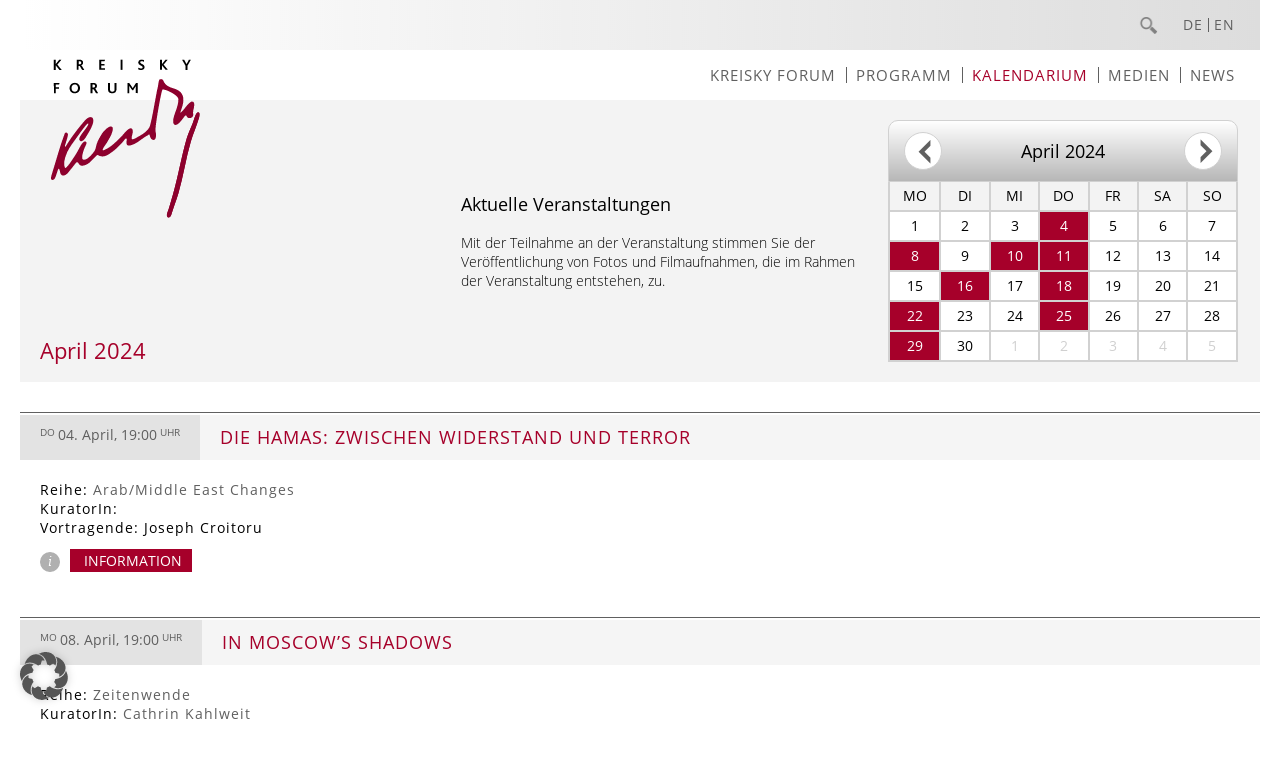

--- FILE ---
content_type: text/html; charset=UTF-8
request_url: https://www.kreisky-forum.org/category/event/?anmeldung=10597&lang=de
body_size: 17607
content:
<!doctype html>
<html lang="de">
<head>
    <meta charset="UTF-8">
    <meta name="viewport" content="width=device-width, initial-scale=1">
    <meta http-equiv="X-UA-Compatible" content="IE=edge,chrome=1" >
	<title>Veranstaltungen Archive - Bruno Kreisky Forum für internationalen Dialog</title>
    <link rel="shortcut icon" href="/favicon.ico" type="image/x-icon">
    <link rel="icon" href="/favicon.ico" type="image/x-icon">
    <link rel="apple-touch-icon" sizes="180x180" href="/apple-touch-icon.png">
    <link rel="icon" type="image/png" sizes="32x32" href="/favicon-32x32.png">
    <link rel="icon" type="image/png" sizes="16x16" href="/favicon-16x16.png">
    <link rel="manifest" href="/site.webmanifest">
    <link rel="mask-icon" href="/safari-pinned-tab.svg" color="#a6002a">
    <meta name="msapplication-TileColor" content="#b91d47">
    <meta name="theme-color" content="#ffffff">
    
	<meta property="og:url" content="https://www.kreisky-forum.org/" />
    <meta property="og:site_name" content="Bruno Kreisky Forum für internationalen Dialog" />
    <meta property="og:type" content="website" />
    <meta property="og:title" content="Bruno Kreisky Forum für internationalen Dialog" />
    <meta property="og:description" content="Das Bruno Kreisky Forum für internationalen Dialog wurde im Jahr 1991, ein Jahr nach Kreiskys Tod gegründet, um jene Anliegen weiterzuführen, die ihm Zeit seines politischen Lebens besonders am Herzen gelegen waren." />
    <meta property="og:image" content="https://www.kreisky-forum.org/og-image.jpg" />
	<meta property="og:image:width" content="1857">
    <meta property="og:image:height" content="972">
	<meta name="twitter:card" content="summary_large_image" />
	<meta name="twitter:description" content="Das Bruno Kreisky Forum für internationalen Dialog wurde im Jahr 1991, ein Jahr nach Kreiskys Tod gegründet, um jene Anliegen weiterzuführen, die ihm Zeit seines politischen Lebens besonders am Herzen gelegen waren." />
	<meta name="twitter:title" content="Bruno Kreisky Forum für internationalen Dialog" />
	<meta name="twitter:site" content="@BKFVienna" />
	<meta name="twitter:image" content="https://www.kreisky-forum.org/og-image.jpg" />
	<link rel="stylesheet" href="https://www.kreisky-forum.org/wp-content/themes/kreisky-forum/assets/js/bxslider/src/css/jquery.bxslider.css">
    <link rel="stylesheet" href="https://www.kreisky-forum.org/wp-content/themes/kreisky-forum/assets/js/lightbox/css/lightbox.css">
    <meta name='robots' content='index, follow, max-image-preview:large, max-snippet:-1, max-video-preview:-1' />
	<style>img:is([sizes="auto" i], [sizes^="auto," i]) { contain-intrinsic-size: 3000px 1500px }</style>
	
	<!-- This site is optimized with the Yoast SEO plugin v25.2 - https://yoast.com/wordpress/plugins/seo/ -->
	<link rel="canonical" href="https://www.kreisky-forum.org/category/event/" />
	<link rel="next" href="https://www.kreisky-forum.org/category/event/page/2/" />
	<meta property="og:locale" content="de_DE" />
	<meta property="og:type" content="article" />
	<meta property="og:title" content="Veranstaltungen Archive - Bruno Kreisky Forum für internationalen Dialog" />
	<meta property="og:url" content="https://www.kreisky-forum.org/category/event/" />
	<meta property="og:site_name" content="Bruno Kreisky Forum für internationalen Dialog" />
	<meta name="twitter:card" content="summary_large_image" />
	<script type="application/ld+json" class="yoast-schema-graph">{"@context":"https://schema.org","@graph":[{"@type":"CollectionPage","@id":"https://www.kreisky-forum.org/category/event/","url":"https://www.kreisky-forum.org/category/event/","name":"Veranstaltungen Archive - Bruno Kreisky Forum für internationalen Dialog","isPartOf":{"@id":"https://www.kreisky-forum.org/#website"},"breadcrumb":{"@id":"https://www.kreisky-forum.org/category/event/#breadcrumb"},"inLanguage":"de"},{"@type":"BreadcrumbList","@id":"https://www.kreisky-forum.org/category/event/#breadcrumb","itemListElement":[{"@type":"ListItem","position":1,"name":"Startseite","item":"https://www.kreisky-forum.org/"},{"@type":"ListItem","position":2,"name":"Veranstaltungen"}]},{"@type":"WebSite","@id":"https://www.kreisky-forum.org/#website","url":"https://www.kreisky-forum.org/","name":"Bruno Kreisky Forum für internationalen Dialog","description":"Eine weitere WordPress-Website","potentialAction":[{"@type":"SearchAction","target":{"@type":"EntryPoint","urlTemplate":"https://www.kreisky-forum.org/?s={search_term_string}"},"query-input":{"@type":"PropertyValueSpecification","valueRequired":true,"valueName":"search_term_string"}}],"inLanguage":"de"}]}</script>
	<!-- / Yoast SEO plugin. -->


<link rel="alternate" type="application/rss+xml" title="Bruno Kreisky Forum für internationalen Dialog &raquo; Veranstaltungen Kategorie-Feed" href="https://www.kreisky-forum.org/category/event/feed/" />
<script type="text/javascript">
/* <![CDATA[ */
window._wpemojiSettings = {"baseUrl":"https:\/\/s.w.org\/images\/core\/emoji\/16.0.1\/72x72\/","ext":".png","svgUrl":"https:\/\/s.w.org\/images\/core\/emoji\/16.0.1\/svg\/","svgExt":".svg","source":{"concatemoji":"https:\/\/www.kreisky-forum.org\/wp-includes\/js\/wp-emoji-release.min.js?ver=6.8.3"}};
/*! This file is auto-generated */
!function(s,n){var o,i,e;function c(e){try{var t={supportTests:e,timestamp:(new Date).valueOf()};sessionStorage.setItem(o,JSON.stringify(t))}catch(e){}}function p(e,t,n){e.clearRect(0,0,e.canvas.width,e.canvas.height),e.fillText(t,0,0);var t=new Uint32Array(e.getImageData(0,0,e.canvas.width,e.canvas.height).data),a=(e.clearRect(0,0,e.canvas.width,e.canvas.height),e.fillText(n,0,0),new Uint32Array(e.getImageData(0,0,e.canvas.width,e.canvas.height).data));return t.every(function(e,t){return e===a[t]})}function u(e,t){e.clearRect(0,0,e.canvas.width,e.canvas.height),e.fillText(t,0,0);for(var n=e.getImageData(16,16,1,1),a=0;a<n.data.length;a++)if(0!==n.data[a])return!1;return!0}function f(e,t,n,a){switch(t){case"flag":return n(e,"\ud83c\udff3\ufe0f\u200d\u26a7\ufe0f","\ud83c\udff3\ufe0f\u200b\u26a7\ufe0f")?!1:!n(e,"\ud83c\udde8\ud83c\uddf6","\ud83c\udde8\u200b\ud83c\uddf6")&&!n(e,"\ud83c\udff4\udb40\udc67\udb40\udc62\udb40\udc65\udb40\udc6e\udb40\udc67\udb40\udc7f","\ud83c\udff4\u200b\udb40\udc67\u200b\udb40\udc62\u200b\udb40\udc65\u200b\udb40\udc6e\u200b\udb40\udc67\u200b\udb40\udc7f");case"emoji":return!a(e,"\ud83e\udedf")}return!1}function g(e,t,n,a){var r="undefined"!=typeof WorkerGlobalScope&&self instanceof WorkerGlobalScope?new OffscreenCanvas(300,150):s.createElement("canvas"),o=r.getContext("2d",{willReadFrequently:!0}),i=(o.textBaseline="top",o.font="600 32px Arial",{});return e.forEach(function(e){i[e]=t(o,e,n,a)}),i}function t(e){var t=s.createElement("script");t.src=e,t.defer=!0,s.head.appendChild(t)}"undefined"!=typeof Promise&&(o="wpEmojiSettingsSupports",i=["flag","emoji"],n.supports={everything:!0,everythingExceptFlag:!0},e=new Promise(function(e){s.addEventListener("DOMContentLoaded",e,{once:!0})}),new Promise(function(t){var n=function(){try{var e=JSON.parse(sessionStorage.getItem(o));if("object"==typeof e&&"number"==typeof e.timestamp&&(new Date).valueOf()<e.timestamp+604800&&"object"==typeof e.supportTests)return e.supportTests}catch(e){}return null}();if(!n){if("undefined"!=typeof Worker&&"undefined"!=typeof OffscreenCanvas&&"undefined"!=typeof URL&&URL.createObjectURL&&"undefined"!=typeof Blob)try{var e="postMessage("+g.toString()+"("+[JSON.stringify(i),f.toString(),p.toString(),u.toString()].join(",")+"));",a=new Blob([e],{type:"text/javascript"}),r=new Worker(URL.createObjectURL(a),{name:"wpTestEmojiSupports"});return void(r.onmessage=function(e){c(n=e.data),r.terminate(),t(n)})}catch(e){}c(n=g(i,f,p,u))}t(n)}).then(function(e){for(var t in e)n.supports[t]=e[t],n.supports.everything=n.supports.everything&&n.supports[t],"flag"!==t&&(n.supports.everythingExceptFlag=n.supports.everythingExceptFlag&&n.supports[t]);n.supports.everythingExceptFlag=n.supports.everythingExceptFlag&&!n.supports.flag,n.DOMReady=!1,n.readyCallback=function(){n.DOMReady=!0}}).then(function(){return e}).then(function(){var e;n.supports.everything||(n.readyCallback(),(e=n.source||{}).concatemoji?t(e.concatemoji):e.wpemoji&&e.twemoji&&(t(e.twemoji),t(e.wpemoji)))}))}((window,document),window._wpemojiSettings);
/* ]]> */
</script>
<style id='wp-emoji-styles-inline-css' type='text/css'>

	img.wp-smiley, img.emoji {
		display: inline !important;
		border: none !important;
		box-shadow: none !important;
		height: 1em !important;
		width: 1em !important;
		margin: 0 0.07em !important;
		vertical-align: -0.1em !important;
		background: none !important;
		padding: 0 !important;
	}
</style>
<link rel='stylesheet' id='wp-block-library-css' href='https://www.kreisky-forum.org/wp-includes/css/dist/block-library/style.min.css?ver=6.8.3' type='text/css' media='all' />
<style id='classic-theme-styles-inline-css' type='text/css'>
/*! This file is auto-generated */
.wp-block-button__link{color:#fff;background-color:#32373c;border-radius:9999px;box-shadow:none;text-decoration:none;padding:calc(.667em + 2px) calc(1.333em + 2px);font-size:1.125em}.wp-block-file__button{background:#32373c;color:#fff;text-decoration:none}
</style>
<style id='global-styles-inline-css' type='text/css'>
:root{--wp--preset--aspect-ratio--square: 1;--wp--preset--aspect-ratio--4-3: 4/3;--wp--preset--aspect-ratio--3-4: 3/4;--wp--preset--aspect-ratio--3-2: 3/2;--wp--preset--aspect-ratio--2-3: 2/3;--wp--preset--aspect-ratio--16-9: 16/9;--wp--preset--aspect-ratio--9-16: 9/16;--wp--preset--color--black: #000000;--wp--preset--color--cyan-bluish-gray: #abb8c3;--wp--preset--color--white: #ffffff;--wp--preset--color--pale-pink: #f78da7;--wp--preset--color--vivid-red: #cf2e2e;--wp--preset--color--luminous-vivid-orange: #ff6900;--wp--preset--color--luminous-vivid-amber: #fcb900;--wp--preset--color--light-green-cyan: #7bdcb5;--wp--preset--color--vivid-green-cyan: #00d084;--wp--preset--color--pale-cyan-blue: #8ed1fc;--wp--preset--color--vivid-cyan-blue: #0693e3;--wp--preset--color--vivid-purple: #9b51e0;--wp--preset--gradient--vivid-cyan-blue-to-vivid-purple: linear-gradient(135deg,rgba(6,147,227,1) 0%,rgb(155,81,224) 100%);--wp--preset--gradient--light-green-cyan-to-vivid-green-cyan: linear-gradient(135deg,rgb(122,220,180) 0%,rgb(0,208,130) 100%);--wp--preset--gradient--luminous-vivid-amber-to-luminous-vivid-orange: linear-gradient(135deg,rgba(252,185,0,1) 0%,rgba(255,105,0,1) 100%);--wp--preset--gradient--luminous-vivid-orange-to-vivid-red: linear-gradient(135deg,rgba(255,105,0,1) 0%,rgb(207,46,46) 100%);--wp--preset--gradient--very-light-gray-to-cyan-bluish-gray: linear-gradient(135deg,rgb(238,238,238) 0%,rgb(169,184,195) 100%);--wp--preset--gradient--cool-to-warm-spectrum: linear-gradient(135deg,rgb(74,234,220) 0%,rgb(151,120,209) 20%,rgb(207,42,186) 40%,rgb(238,44,130) 60%,rgb(251,105,98) 80%,rgb(254,248,76) 100%);--wp--preset--gradient--blush-light-purple: linear-gradient(135deg,rgb(255,206,236) 0%,rgb(152,150,240) 100%);--wp--preset--gradient--blush-bordeaux: linear-gradient(135deg,rgb(254,205,165) 0%,rgb(254,45,45) 50%,rgb(107,0,62) 100%);--wp--preset--gradient--luminous-dusk: linear-gradient(135deg,rgb(255,203,112) 0%,rgb(199,81,192) 50%,rgb(65,88,208) 100%);--wp--preset--gradient--pale-ocean: linear-gradient(135deg,rgb(255,245,203) 0%,rgb(182,227,212) 50%,rgb(51,167,181) 100%);--wp--preset--gradient--electric-grass: linear-gradient(135deg,rgb(202,248,128) 0%,rgb(113,206,126) 100%);--wp--preset--gradient--midnight: linear-gradient(135deg,rgb(2,3,129) 0%,rgb(40,116,252) 100%);--wp--preset--font-size--small: 13px;--wp--preset--font-size--medium: 20px;--wp--preset--font-size--large: 36px;--wp--preset--font-size--x-large: 42px;--wp--preset--spacing--20: 0.44rem;--wp--preset--spacing--30: 0.67rem;--wp--preset--spacing--40: 1rem;--wp--preset--spacing--50: 1.5rem;--wp--preset--spacing--60: 2.25rem;--wp--preset--spacing--70: 3.38rem;--wp--preset--spacing--80: 5.06rem;--wp--preset--shadow--natural: 6px 6px 9px rgba(0, 0, 0, 0.2);--wp--preset--shadow--deep: 12px 12px 50px rgba(0, 0, 0, 0.4);--wp--preset--shadow--sharp: 6px 6px 0px rgba(0, 0, 0, 0.2);--wp--preset--shadow--outlined: 6px 6px 0px -3px rgba(255, 255, 255, 1), 6px 6px rgba(0, 0, 0, 1);--wp--preset--shadow--crisp: 6px 6px 0px rgba(0, 0, 0, 1);}:where(.is-layout-flex){gap: 0.5em;}:where(.is-layout-grid){gap: 0.5em;}body .is-layout-flex{display: flex;}.is-layout-flex{flex-wrap: wrap;align-items: center;}.is-layout-flex > :is(*, div){margin: 0;}body .is-layout-grid{display: grid;}.is-layout-grid > :is(*, div){margin: 0;}:where(.wp-block-columns.is-layout-flex){gap: 2em;}:where(.wp-block-columns.is-layout-grid){gap: 2em;}:where(.wp-block-post-template.is-layout-flex){gap: 1.25em;}:where(.wp-block-post-template.is-layout-grid){gap: 1.25em;}.has-black-color{color: var(--wp--preset--color--black) !important;}.has-cyan-bluish-gray-color{color: var(--wp--preset--color--cyan-bluish-gray) !important;}.has-white-color{color: var(--wp--preset--color--white) !important;}.has-pale-pink-color{color: var(--wp--preset--color--pale-pink) !important;}.has-vivid-red-color{color: var(--wp--preset--color--vivid-red) !important;}.has-luminous-vivid-orange-color{color: var(--wp--preset--color--luminous-vivid-orange) !important;}.has-luminous-vivid-amber-color{color: var(--wp--preset--color--luminous-vivid-amber) !important;}.has-light-green-cyan-color{color: var(--wp--preset--color--light-green-cyan) !important;}.has-vivid-green-cyan-color{color: var(--wp--preset--color--vivid-green-cyan) !important;}.has-pale-cyan-blue-color{color: var(--wp--preset--color--pale-cyan-blue) !important;}.has-vivid-cyan-blue-color{color: var(--wp--preset--color--vivid-cyan-blue) !important;}.has-vivid-purple-color{color: var(--wp--preset--color--vivid-purple) !important;}.has-black-background-color{background-color: var(--wp--preset--color--black) !important;}.has-cyan-bluish-gray-background-color{background-color: var(--wp--preset--color--cyan-bluish-gray) !important;}.has-white-background-color{background-color: var(--wp--preset--color--white) !important;}.has-pale-pink-background-color{background-color: var(--wp--preset--color--pale-pink) !important;}.has-vivid-red-background-color{background-color: var(--wp--preset--color--vivid-red) !important;}.has-luminous-vivid-orange-background-color{background-color: var(--wp--preset--color--luminous-vivid-orange) !important;}.has-luminous-vivid-amber-background-color{background-color: var(--wp--preset--color--luminous-vivid-amber) !important;}.has-light-green-cyan-background-color{background-color: var(--wp--preset--color--light-green-cyan) !important;}.has-vivid-green-cyan-background-color{background-color: var(--wp--preset--color--vivid-green-cyan) !important;}.has-pale-cyan-blue-background-color{background-color: var(--wp--preset--color--pale-cyan-blue) !important;}.has-vivid-cyan-blue-background-color{background-color: var(--wp--preset--color--vivid-cyan-blue) !important;}.has-vivid-purple-background-color{background-color: var(--wp--preset--color--vivid-purple) !important;}.has-black-border-color{border-color: var(--wp--preset--color--black) !important;}.has-cyan-bluish-gray-border-color{border-color: var(--wp--preset--color--cyan-bluish-gray) !important;}.has-white-border-color{border-color: var(--wp--preset--color--white) !important;}.has-pale-pink-border-color{border-color: var(--wp--preset--color--pale-pink) !important;}.has-vivid-red-border-color{border-color: var(--wp--preset--color--vivid-red) !important;}.has-luminous-vivid-orange-border-color{border-color: var(--wp--preset--color--luminous-vivid-orange) !important;}.has-luminous-vivid-amber-border-color{border-color: var(--wp--preset--color--luminous-vivid-amber) !important;}.has-light-green-cyan-border-color{border-color: var(--wp--preset--color--light-green-cyan) !important;}.has-vivid-green-cyan-border-color{border-color: var(--wp--preset--color--vivid-green-cyan) !important;}.has-pale-cyan-blue-border-color{border-color: var(--wp--preset--color--pale-cyan-blue) !important;}.has-vivid-cyan-blue-border-color{border-color: var(--wp--preset--color--vivid-cyan-blue) !important;}.has-vivid-purple-border-color{border-color: var(--wp--preset--color--vivid-purple) !important;}.has-vivid-cyan-blue-to-vivid-purple-gradient-background{background: var(--wp--preset--gradient--vivid-cyan-blue-to-vivid-purple) !important;}.has-light-green-cyan-to-vivid-green-cyan-gradient-background{background: var(--wp--preset--gradient--light-green-cyan-to-vivid-green-cyan) !important;}.has-luminous-vivid-amber-to-luminous-vivid-orange-gradient-background{background: var(--wp--preset--gradient--luminous-vivid-amber-to-luminous-vivid-orange) !important;}.has-luminous-vivid-orange-to-vivid-red-gradient-background{background: var(--wp--preset--gradient--luminous-vivid-orange-to-vivid-red) !important;}.has-very-light-gray-to-cyan-bluish-gray-gradient-background{background: var(--wp--preset--gradient--very-light-gray-to-cyan-bluish-gray) !important;}.has-cool-to-warm-spectrum-gradient-background{background: var(--wp--preset--gradient--cool-to-warm-spectrum) !important;}.has-blush-light-purple-gradient-background{background: var(--wp--preset--gradient--blush-light-purple) !important;}.has-blush-bordeaux-gradient-background{background: var(--wp--preset--gradient--blush-bordeaux) !important;}.has-luminous-dusk-gradient-background{background: var(--wp--preset--gradient--luminous-dusk) !important;}.has-pale-ocean-gradient-background{background: var(--wp--preset--gradient--pale-ocean) !important;}.has-electric-grass-gradient-background{background: var(--wp--preset--gradient--electric-grass) !important;}.has-midnight-gradient-background{background: var(--wp--preset--gradient--midnight) !important;}.has-small-font-size{font-size: var(--wp--preset--font-size--small) !important;}.has-medium-font-size{font-size: var(--wp--preset--font-size--medium) !important;}.has-large-font-size{font-size: var(--wp--preset--font-size--large) !important;}.has-x-large-font-size{font-size: var(--wp--preset--font-size--x-large) !important;}
:where(.wp-block-post-template.is-layout-flex){gap: 1.25em;}:where(.wp-block-post-template.is-layout-grid){gap: 1.25em;}
:where(.wp-block-columns.is-layout-flex){gap: 2em;}:where(.wp-block-columns.is-layout-grid){gap: 2em;}
:root :where(.wp-block-pullquote){font-size: 1.5em;line-height: 1.6;}
</style>
<link rel='stylesheet' id='bxslider-css' href='https://www.kreisky-forum.org/wp-content/themes/kreisky-forum/assets/js/bxslider/src/css/jquery.bxslider.css?ver=6.8.3' type='text/css' media='all' />
<link rel='stylesheet' id='lightbox-css' href='https://www.kreisky-forum.org/wp-content/themes/kreisky-forum/assets/js/lightbox/css/lightbox.css?ver=6.8.3' type='text/css' media='all' />
<link rel='stylesheet' id='borlabs-cookie-custom-css' href='https://www.kreisky-forum.org/wp-content/cache/borlabs-cookie/1/borlabs-cookie-1-de.css?ver=3.3.23-55' type='text/css' media='all' />
<script data-no-optimize="1" data-no-minify="1" data-cfasync="false" type="text/javascript" src="https://www.kreisky-forum.org/wp-content/cache/borlabs-cookie/1/borlabs-cookie-config-de.json.js?ver=3.3.23-76" id="borlabs-cookie-config-js"></script>
<link rel="https://api.w.org/" href="https://www.kreisky-forum.org/wp-json/" /><link rel="alternate" title="JSON" type="application/json" href="https://www.kreisky-forum.org/wp-json/wp/v2/categories/1" />	<link rel="stylesheet" href="https://www.kreisky-forum.org/wp-content/themes/kreisky-forum/style.css?d123">
</head>
<body>
<div id="wrapper" class="inside">
<header class="pageHeader">
    <div class="top">
        <div class="search-top" id="searchw">
            <section id="search-2" class="widget widget_search">
                <form role="search" method="get" class="search-form" action="https://www.kreisky-forum.org">
                    <label>
                        <span class="screen-reader-text">Suche nach</span>
                        <input class="search-field" placeholder="Suche&nbsp;…" value="" name="s" type="search">
                    </label>
                    <div class="searchwrapper">
                        <input type="hidden" name="lang" value="de">
                        <input class="search-submit" value="Suche" type="submit">
                    </div>
                </form>
            </section>
        </div>
        <ul>
            <li id="search"><img src="https://www.kreisky-forum.org/wp-content/themes/kreisky-forum/assets/images/lupe.png" alt="suche" width="20" height="20"></li>
		<li id="menu-item-17" class="menu-item menu-item-type-post_type menu-item-object-page menu-item-home menu-item-17"><a href="https://www.kreisky-forum.org/">DE</a></li>
<li id="menu-item-16" class="menu-item menu-item-type-post_type menu-item-object-page menu-item-16"><a href="https://www.kreisky-forum.org/en/">EN</a></li>
    
        </ul>    
    </div>
    <div id="logonav">
    <div id="logoinside"><div id="logo_in"><div id="logoleft"><a href="/"><img src="https://www.kreisky-forum.org/wp-content/themes/kreisky-forum/assets/images/kreisky-logo.svg" alt="Bruno Kreisky Forum" width="260" height="280"></a></div></div></div>
        <div id="logoh"></div>
        <nav id="topmenue">
            <div class="navbar_in">
                <div id="mobil"><span></span><span></span><span></span><span></span></div>
                <div id="navigation">
                    <ul id="menu-de-hauptmenue" class="menu"><li id="menu-item-5421" class="menu-item menu-item-type-custom menu-item-object-custom menu-item-has-children menu-item-5421"><a href="/">Kreisky Forum</a>
<ul class="sub-menu">
	<li id="menu-item-5422" class="menu-item menu-item-type-post_type menu-item-object-page menu-item-has-children menu-item-5422"><a href="https://www.kreisky-forum.org/de/ueber-uns/">Das Institut</a>
	<ul class="sub-menu">
		<li id="menu-item-5431" class="menu-item menu-item-type-post_type menu-item-object-page menu-item-5431"><a href="https://www.kreisky-forum.org/de/die-geschichte-und-gruender/">30 Jahre BKF</a></li>
		<li id="menu-item-5882" class="menu-item menu-item-type-post_type menu-item-object-page menu-item-5882"><a href="https://www.kreisky-forum.org/vision/">Vision</a></li>
	</ul>
</li>
	<li id="menu-item-5434" class="menu-item menu-item-type-post_type menu-item-object-page menu-item-has-children menu-item-5434"><a href="https://www.kreisky-forum.org/de/das-haus/">Das Haus</a>
	<ul class="sub-menu">
		<li id="menu-item-5873" class="menu-item menu-item-type-post_type menu-item-object-page menu-item-5873"><a href="https://www.kreisky-forum.org/de/die-geschichte/">Die Geschichte</a></li>
		<li id="menu-item-195" class="menu-item menu-item-type-post_type menu-item-object-page menu-item-195"><a href="https://www.kreisky-forum.org/de/vermietungen/">Vermietungen</a></li>
	</ul>
</li>
	<li id="menu-item-5430" class="menu-item menu-item-type-post_type menu-item-object-page menu-item-5430"><a href="https://www.kreisky-forum.org/de/bruno-kreisky/">Bruno Kreisky</a></li>
	<li id="menu-item-5457" class="menu-item menu-item-type-custom menu-item-object-custom menu-item-5457"><a href="https://www.kreisky-forum.org/vorstand/?lang=de">Vorstand</a></li>
	<li id="menu-item-11282" class="menu-item menu-item-type-custom menu-item-object-custom menu-item-11282"><a href="https://www.kreisky-forum.org/beirat/">Wissenschaftlicher Beirat</a></li>
	<li id="menu-item-11283" class="menu-item menu-item-type-custom menu-item-object-custom menu-item-11283"><a href="https://www.kreisky-forum.org/senior/">Senior Advisory Bord</a></li>
	<li id="menu-item-5463" class="menu-item menu-item-type-custom menu-item-object-custom menu-item-5463"><a href="https://www.kreisky-forum.org/team/?lang=de">Team</a></li>
	<li id="menu-item-5538" class="menu-item menu-item-type-post_type menu-item-object-page menu-item-5538"><a rel="de" href="https://www.kreisky-forum.org/de/kuratorinnen-und-kuratoren/?lang=de">Kuratorinnen und Kuratoren</a></li>
	<li id="menu-item-4695" class="menu-item menu-item-type-post_type menu-item-object-page menu-item-4695"><a rel="de" href="https://www.kreisky-forum.org/en/partner/?lang=de">Partner</a></li>
	<li id="menu-item-5909" class="menu-item menu-item-type-post_type menu-item-object-page menu-item-5909"><a href="https://www.kreisky-forum.org/sponsoren/">Kooperationspartner</a></li>
	<li id="menu-item-5527" class="menu-item menu-item-type-post_type menu-item-object-page menu-item-5527"><a href="https://www.kreisky-forum.org/de/impressum/">Impressum</a></li>
</ul>
</li>
<li id="menu-item-55" class="menu-item menu-item-type-post_type menu-item-object-page menu-item-has-children menu-item-55"><a rel="de" href="https://www.kreisky-forum.org/de/programm/?lang=de">Programm</a>
<ul class="sub-menu">
	<li id="menu-item-5513" class="menu-item menu-item-type-taxonomy menu-item-object-lecture menu-item-5513"><a rel="de" href="https://www.kreisky-forum.org/lecture/jahresthema/?lang=de">Jahresthema</a></li>
	<li id="menu-item-5415" class="menu-item menu-item-type-taxonomy menu-item-object-lecture menu-item-5415"><a rel="de" href="https://www.kreisky-forum.org/lecture/internationalepolitik/?lang=de">Internationale Politik</a></li>
	<li id="menu-item-5416" class="menu-item menu-item-type-taxonomy menu-item-object-lecture menu-item-5416"><a rel="de" href="https://www.kreisky-forum.org/lecture/demokratie-und-identitaet/?lang=de">Demokratie und Identität</a></li>
	<li id="menu-item-5417" class="menu-item menu-item-type-taxonomy menu-item-object-lecture menu-item-5417"><a rel="de" href="https://www.kreisky-forum.org/lecture/rethinking-europe/?lang=de">Rethinking Europe</a></li>
	<li id="menu-item-5414" class="menu-item menu-item-type-taxonomy menu-item-object-lecture menu-item-5414"><a rel="de" href="https://www.kreisky-forum.org/lecture/wirtschaft-gesellschaft-arbeit/?lang=de">Wirtschaft|Soziales</a></li>
	<li id="menu-item-5510" class="menu-item menu-item-type-taxonomy menu-item-object-lecture menu-item-5510"><a rel="de" href="https://www.kreisky-forum.org/lecture/kreisky-forum-specials/?lang=de">Kreisky Forum Specials</a></li>
	<li id="menu-item-5754" class="menu-item menu-item-type-taxonomy menu-item-object-lecture menu-item-5754"><a rel="de" href="https://www.kreisky-forum.org/lecture/memorial-lectures/?lang=de">Memorial Lectures</a></li>
	<li id="menu-item-5753" class="menu-item menu-item-type-taxonomy menu-item-object-lecture menu-item-5753"><a rel="de" href="https://www.kreisky-forum.org/lecture/seminare-konferenzen/?lang=de">Seminare|Konferenzen</a></li>
</ul>
</li>
<li id="menu-item-303" class="menu-item menu-item-type-taxonomy menu-item-object-category current-menu-item menu-item-303"><a rel="de" href="https://www.kreisky-forum.org/category/event/?lang=de" aria-current="page">Kalendarium</a></li>
<li id="menu-item-53" class="menu-item menu-item-type-post_type menu-item-object-page menu-item-has-children menu-item-53"><a href="https://www.kreisky-forum.org/de/publikationen/">Medien</a>
<ul class="sub-menu">
	<li id="menu-item-6802" class="menu-item menu-item-type-post_type menu-item-object-page menu-item-6802"><a href="https://www.kreisky-forum.org/video/">Video</a></li>
	<li id="menu-item-5480" class="menu-item menu-item-type-post_type menu-item-object-page menu-item-5480"><a href="https://www.kreisky-forum.org/de/publikationen/">Publikationen</a></li>
	<li id="menu-item-5479" class="menu-item menu-item-type-custom menu-item-object-custom menu-item-5479"><a href="https://www.kreisky-forum.org/audio/?lang=de">Audio</a></li>
	<li id="menu-item-57" class="menu-item menu-item-type-custom menu-item-object-custom menu-item-57"><a target="_blank" href="https://www.flickr.com/photos/128417688@N02/">Galerie</a></li>
</ul>
</li>
<li id="menu-item-330" class="menu-item menu-item-type-post_type menu-item-object-page menu-item-330"><a href="https://www.kreisky-forum.org/de/news/">News</a></li>
</ul>                </div>
            </div>
        </nav>
    </div><div class="calendar">
             <div id="date">April 2024</div>
             <div id="calInfoWrapper">
                <div id="info"><h2>Aktuelle Veranstaltungen</h2><p>Mit der Teilnahme an der Veranstaltung stimmen Sie der Veröffentlichung von Fotos und Filmaufnahmen, die im Rahmen der Veranstaltung entstehen, zu.</p>
</div>
             <div id="calWrapper">
                <div id="selectYearMonth">
                    <div class="close"><span>x</span></div>
                    <form action="https://www.kreisky-forum.org/category/event/?lang=de" method="get" id="getDate">
                        <div class="row">
                                <label for="monat">Monat</label><select name="monat" id="monat">
                                <option value="1">Jänner</option><option value="2">Februar</option><option value="3">März</option><option value="4" selected>April</option><option value="5">Mai</option><option value="6">Juni</option><option value="7">Juli</option><option value="8">August</option><option value="9">September</option><option value="10">Oktober</option><option value="11">November</option><option value="12">Dezember</option>                            </select>
                        </div>
                        <div class="row">
                        <label for="jahr">Jahr</label><select name="jahr" id="jahr">
                                <option value="1999">1999</option><option value="2000">2000</option><option value="2001">2001</option><option value="2002">2002</option><option value="2003">2003</option><option value="2004">2004</option><option value="2005">2005</option><option value="2006">2006</option><option value="2007">2007</option><option value="2008">2008</option><option value="2009">2009</option><option value="2010">2010</option><option value="2011">2011</option><option value="2012">2012</option><option value="2013">2013</option><option value="2014">2014</option><option value="2015">2015</option><option value="2016">2016</option><option value="2017">2017</option><option value="2018">2018</option><option value="2019">2019</option><option value="2020">2020</option><option value="2021">2021</option><option value="2022">2022</option><option value="2023">2023</option><option value="2024" selected>2024</option><option value="2025">2025</option><option value="2026">2026</option><option value="2027">2027</option>                        </select>
                        </div>
                        <div class="row">
                                <input type="submit" id="select" value="Auswahl">
                        </div>
                    </form>
                </div>
                <div id="calMin">
                    <div id="calHead">
                        <div id="back"><a href="https://www.kreisky-forum.org/category/event/?lang=de&date=2024-03" class="icon-PFEILlinks"></a></div>
                        <div id="month">April 2024</div>
                        <div id="next"><a href="https://www.kreisky-forum.org/category/event/?lang=de&date=2024-05" class="icon-PFEILrechts"></a></div>
                    </div>
                    <div id="calWeek">
                        <div>MO</div><div>DI</div><div>MI</div><div>DO</div><div>FR</div><div>SA</div><div>SO</div>                    </div>
                    <div id="calDays">
                        <div class="dayrow">
                        <div class="normal">1</div><div class="normal">2</div><div class="normal">3</div><div class="active"><a href="#item-10593" data-item="10593">4</a></div><div class="normal">5</div><div class="normal">6</div><div class="normal">7</div></div><div class="dayrow"><div class="active"><a href="#item-10595" data-item="10595">8</a></div><div class="normal">9</div><div class="active"><a href="#item-10597" data-item="10597">10</a></div><div class="active"><a href="#item-10646" data-item="10646">11</a></div><div class="normal">12</div><div class="normal">13</div><div class="normal">14</div></div><div class="dayrow"><div class="normal">15</div><div class="active"><a href="#item-10608" data-item="10608">16</a></div><div class="normal">17</div><div class="active"><a href="#item-10601" data-item="10601">18</a></div><div class="normal">19</div><div class="normal">20</div><div class="normal">21</div></div><div class="dayrow"><div class="active"><a href="#item-10604" data-item="10604">22</a></div><div class="normal">23</div><div class="normal">24</div><div class="active"><a href="#item-10659" data-item="10659">25</a></div><div class="normal">26</div><div class="normal">27</div><div class="normal">28</div></div><div class="dayrow"><div class="active"><a href="#item-10599" data-item="10599">29</a></div><div class="normal">30</div><div class="inactive">1</div><div class="inactive">2</div><div class="inactive">3</div><div class="inactive">4</div><div class="inactive">5</div>                        </div>
                    </div>
                </div>
            </div>
        </div>
    </div>
</header>

<main class="inside">
<section class="events">
                                <article class="event " id="item-10593">
                            <header>
                                <div class="datum"><span class="datesup left">DO</span>04. April, 19:00<span class="datesup right">UHR</span></div>
                                <div class="evHeadline"><h2>DIE HAMAS: ZWISCHEN WIDERSTAND UND TERROR</h2></div>
                            </header>
                            <div class="evAuszug">
                                <h3>
                                    Reihe:                                         <a href="https://www.kreisky-forum.org/lectures/arab-changes/">Arab/Middle East Changes</a><br>
                                                                        KuratorIn:                                         <a href="/curator?lang=de#item-8118"></a><br>
                                                                        Vortragende: Joseph Croitoru                                                                    </h3>
                                                                <div class="toggleButton">
                                <a href="#item-10593" class="toggle" data-item="10593"><span class="info">i</span><span>
                                    Information</span></a>
                                                                </div>
                            </div>
                            <div class="ev" id="ev-10593" data-item="10593">
                                <div>
                                    <div><p><strong><a href="https://us02web.zoom.us/j/83300420065">ZOOM Live</a> / <a href="https://www.facebook.com/kreiskyforum" target="_blank" rel="noopener">FACEBOOK Live</a></strong></p>
<p>&nbsp;</p>
<h4>Gudrun Harrer im Gespräch mit Joseph Croitoru</h4>
<h4>DIE HAMAS: ZWISCHEN WIDERSTAND UND TERROR, HERRSCHAFT ÜBER GAZA UND KRIEG GEGEN ISRAEL</h4>
<p>&nbsp;</p>
<p>Der Angriff der Hamas und der mit ihr verbündeten Milizen auf das israelische Grenzgebiet zum Gazastreifen am 7. Oktober 2023 markiert einen tiefen Einschnitt in der Geschichte des israelisch-palästinensischen Konflikts. In seinem neuen Buch erklärt Joseph Croitoru Hintergründe und Verlauf des Terrorangriffs und analysiert den israelischen Vernichtungsfeldzug gegen den Semi-Staat der Hamas. Er zeichnet die Geschichte der Hamas in Gaza nach, wo sie 1987 aus dem dortigen Zweig der Muslimbruderschaft hervorging, und beleuchtet Facetten ihrer Herrschaft im Gazastreifen, den sie seit 2007 allein kontrollierte. Auch Israels harter Umgang mit der Islamisten-Organisation und der teilweise blutige Konflikt zwischen ihr und der palästinensischen Rivalin Fatah sind Thema des Buches, über das Gudrun Harrer mit dem Autor sprechen wird.</p>
<p><strong>Joseph Croitoru</strong>, 1960 in Haifa geboren, ist deutscher Journalist und promovierter Historiker. Er studierte in Jerusalem und Freiburg im Breisgau und schreibt seit 1992 mit den Schwerpunkten Nahost und Osteuropa für deutschsprachige Zeitungen sowie den Rundfunk. 2021 erhielt er den Friedenspreis der Geschwister Korn und Gerstenmann-Stiftung.</p>
<p><strong>Gudrun Harrer</strong>, Leitende Redakteurin, Der Standard; Lektorin für Moderne Geschichte und Politik des Nahen und Mittleren Ostens an der Universität Wien und an der Diplomatischen Akademie Wien</p>
<p>&nbsp;</p>
                                                                                                                    </div>
                                <aside>
                                    <img width="960" height="502" src="https://www.kreisky-forum.org/wp-content/uploads/2024/03/Collage-1.jpg" class="attachment-thumbnail_286x229 size-thumbnail_286x229" alt="Gudrun Harrer, Joseph Croitoru" decoding="async" fetchpriority="high" srcset="https://www.kreisky-forum.org/wp-content/uploads/2024/03/Collage-1.jpg 960w, https://www.kreisky-forum.org/wp-content/uploads/2024/03/Collage-1-300x157.jpg 300w, https://www.kreisky-forum.org/wp-content/uploads/2024/03/Collage-1-768x402.jpg 768w, https://www.kreisky-forum.org/wp-content/uploads/2024/03/Collage-1-587x307.jpg 587w" sizes="(max-width: 960px) 100vw, 960px" />                                </aside>
                            </div>
                                <footer>
                                                                            <a href="#item-10593" class="toggle"  data-item="10593"><span class="oben"></span><span>schliessen</span></a>
                                </footer>
                            </div>
                    </article>
                                                <article class="event " id="item-10595">
                            <header>
                                <div class="datum"><span class="datesup left">MO</span>08. April, 19:00<span class="datesup right">UHR</span></div>
                                <div class="evHeadline"><h2>IN MOSCOW’S SHADOWS</h2></div>
                            </header>
                            <div class="evAuszug">
                                <h3>
                                    Reihe:                                         <a href="https://www.kreisky-forum.org/lectures/zeitenwende/">Zeitenwende</a><br>
                                                                        KuratorIn:                                         <a href="/curator?lang=de#item-10444">Cathrin Kahlweit</a><br>
                                                                        Vortragende: Mark Galeotti                                                                    </h3>
                                                                <div class="toggleButton">
                                <a href="#item-10595" class="toggle" data-item="10595"><span class="info">i</span><span>
                                    Information</span></a>
                                                                </div>
                            </div>
                            <div class="ev" id="ev-10595" data-item="10595">
                                <div>
                                    <div><h4>Cathrin Kahlweit im Gespräch mit Mark Galeotti</h4>
<h4>IN MOSCOW’S SHADOWS</h4>
<p>&nbsp;</p>
<p>With the opposition leader Alexei Navalny’s death in prison, it is easy to see little hope in and for Russia. Certainly, these are difficult times, with the war in Ukraine showing no signs of abating, growing dangers of conflict everywhere from the Middle East to cyberspace, and Putin&#8217;s Russia increasingly looking more like the Soviet Union of the 1970s. In these circumstances, it is all the more important to try and understand not just how we got here, but the potential pathways to a more productive future for both Russia and its relations with the rest of the world. Are there any signs of fractures in Putin&#8217;s regime? Is Russian society truly quiescent? What can the outside world do to help Russia evolve in a less confrontational way? Is there, in short, a chance for Russia to emerge from the shadows?</p>
<p><strong>Mark Galeotti</strong>, born in 1965, is a British historian, expert on Russian security policy and a profound expert on the Putin era. He headed the Centre for European Security at the Institute for International Relations Prague and was previously Professor of International Relations at New York University. Also, Galeotti is hosting the popular podcast <em>In Moscow’s Shadows</em> where he talks about Putin’s Russia behind the headlines and has authored the bestseller <em>A Short History of Russia </em>(2022, Random House UK).</p>
<p><strong>Cathrin Kahlweit</strong>, journalist and publicist, <em>Süddeutsche Zeitung</em> correspondent for Central and Eastern Europe</p>
<p>&nbsp;</p>
                                                                                                                    </div>
                                <aside>
                                    <img width="960" height="502" src="https://www.kreisky-forum.org/wp-content/uploads/2024/03/Collage.jpg" class="attachment-thumbnail_286x229 size-thumbnail_286x229" alt="Cathrin Kahlweit, Marc Galeotti" decoding="async" srcset="https://www.kreisky-forum.org/wp-content/uploads/2024/03/Collage.jpg 960w, https://www.kreisky-forum.org/wp-content/uploads/2024/03/Collage-300x157.jpg 300w, https://www.kreisky-forum.org/wp-content/uploads/2024/03/Collage-768x402.jpg 768w, https://www.kreisky-forum.org/wp-content/uploads/2024/03/Collage-587x307.jpg 587w" sizes="(max-width: 960px) 100vw, 960px" />                                </aside>
                            </div>
                                <footer>
                                                                            <a href="#item-10595" class="toggle"  data-item="10595"><span class="oben"></span><span>schliessen</span></a>
                                </footer>
                            </div>
                    </article>
                                                <article class="event show" id="item-10597">
                            <header>
                                <div class="datum"><span class="datesup left">MI</span>10. April, 19:00<span class="datesup right">UHR</span></div>
                                <div class="evHeadline"><h2>DIE HUTHIS UND DIE &#8220;ACHSE DES WIDERSTANDES&#8221;: DER GAZAKRIEG IM ROTEN MEER</h2></div>
                            </header>
                            <div class="evAuszug">
                                <h3>
                                    Reihe:                                         <a href="https://www.kreisky-forum.org/lectures/arab-changes/">Arab/Middle East Changes</a><br>
                                                                        KuratorIn:                                         <a href="/curator?lang=de#item-8118"></a><br>
                                                                        Vortragende: Stephan Reiner, Alexander Weissenburger                                                                    </h3>
                                                                <div class="toggleButton">
                                <a href="#item-10597" class="toggle" data-item="10597"><span class="info">i</span><span>
                                    Information</span></a>
                                                                </div>
                            </div>
                            <div class="ev" id="ev-10597" data-item="10597">
                                <div>
                                    <div><h4>Gudrun Harrer im Gespräch mit Stephan Reiner und Alexander Weissenburger</h4>
<h4>DIE HUTHIS UND DIE &#8220;ACHSE DES WIDERSTANDES&#8221;: DER GAZAKRIEG IM ROTEN MEER</h4>
<p>&nbsp;</p>
<p>Trotz der Intervention einer saudisch-geführten Koalition seit neun Jahren ist die Huthi-Bewegung im Nordwesten des Jemen, inklusive der Hauptstadt Sanaa, an der Macht geblieben. Der Überfall der Hamas am 7. Oktober auf Israel und der folgende Gazakrieg verschafften den Huthis Gelegenheit, sich über den Jemen-Konflikt hinaus zu profilieren: Ihre Raketen- und Drohnenangriffe im Roten Meer gefährden zusehends die globale Handelsschifffahrt. Die durch humanitäre Krisen, Zerstörung, Isolation und Kriegswirtschaft ermüdete Bevölkerung in den von den Huthis kontrollierten Gebieten scheint das Engagement an der Seite der Hamas allerdings zu unterstützen. Wird die Herrschaft der Bewegung dadurch weiter gefestigt?</p>
<p><strong>Stephan Reiner</strong> war von 2019 bis 2023 am Institut für Friedenssicherung und Konfliktmanagement und ist mittlerweile am Sprachinstitut des Bundesheeres tätig. Nach Absolvierung der Militärakademie 1998 erfolgten Verwendungen in der Fliegerabwehr mit regelmäßigen Aufenthalten im Ausland. Später war Reiner in der österreichischen Sicherheitspolitik mit Fokus Naher und Mittlerer Osten tätig. Er hat Orientalistik und Islamwissenschaft studiert und Forschungsaufenthalte auf der Arabischen Halbinsel verbracht.</p>
<p><strong>Alexander Weissenburger</strong> ist assoziierter Wissenschafter am Institut für Sozialanthropologie der Österreichischen Akademie der Wissenschaften (ÖAW). Er studierte Islamwissenschaften an der Universität Wien sowie Security Studies an der Universität St Andrews. Seine Doktorarbeit analysiert die Ideologie der Huthi Bewegung im Jemen. Er unterrichtete arabische Grammatik sowie auf den Nahen Osten bezogene Sicherheitsstudien am Institut für Orientalistik der Universität Wien und ist Mitherausgeber des Fachjournals Nouvelles Chroniques du manuscrit au Yémen.</p>
<p><strong>Gudrun Harrer</strong>, Leitende Redakteurin, Der Standard; Lektorin für Moderne Geschichte und Politik des Nahen und Mittleren Ostens an der Universität Wien und an der Diplomatischen Akademie Wien</p>
<p>&nbsp;</p>
                                                                                                                    </div>
                                <aside>
                                                                    </aside>
                            </div>
                                <footer>
                                                                            <a href="#item-10597" class="toggle"  data-item="10597"><span class="oben"></span><span>schliessen</span></a>
                                </footer>
                            </div>
                    </article>
                                                <article class="event " id="item-10646">
                            <header>
                                <div class="datum"><span class="datesup left">DO</span>11. April, 19:00<span class="datesup right">UHR</span></div>
                                <div class="evHeadline"><h2>EUROPA AM SCHEIDEWEG?</h2></div>
                            </header>
                            <div class="evAuszug">
                                <h3>
                                    Reihe:                                         <a href="https://www.kreisky-forum.org/lectures/auf-der-suche-nach-europa/">Auf der Suche nach Europa</a><br>
                                                                        KuratorIn:                                         <a href="/curator?lang=de#item-9374">Helfried Carl</a><br>
                                                                        Vortragende: Andreas Schieder                                                                    </h3>
                                                                <div class="toggleButton">
                                <a href="#item-10646" class="toggle" data-item="10646"><span class="info">i</span><span>
                                    Information</span></a>
                                                                </div>
                            </div>
                            <div class="ev" id="ev-10646" data-item="10646">
                                <div>
                                    <div><h4>Helfried Carl im Gespräch mit Andreas Schieder</h4>
<h4>EUROPA AM SCHEIDEWEG?</h4>
<h4></h4>
<p>&#8220;Noch nie seit dem Ende des Zweiten Weltkriegs war die europäische Demokratie derart in Gefahr wie heute. Sie ist Teil der kritischen Infrastruktur und wir müssen sie vor Angriffen von außen und innen schützen,“ meinte Andreas Schieder anlässlich des Europatags 2023.</p>
<p>In den vergangenen Jahren ist in der EU Grundlegendes gelungen: neue digitale Grundregeln, der Green Deal, der Corona-Wiederaufbaufonds, die Lohntransparenz-Richtlinie oder ein Lieferkettengesetz für mehr globale Verantwortung. Trotzdem steht Europa vor enormen Herausforderungen. Eine der größten ist der Kampf gegen den Klimawandel. Auch die globale Lage hat sich massiv geändert. Seit der EU-Wahl 2019 ist aus einer brüchigen Weltordnung eine gefährliche globale Unordnung geworden. Vor unserer Haustür findet ein Krieg in der Ukraine statt, und es herrscht Krieg im Nahen Osten. Hinzu kommen die zunehmende gesellschaftliche Spaltung und die Vermögenskonzentration, die die Schere zwischen Arm und Reich noch weiter vergrößert hat.  Gelingt es der EU, unter diesen Vorzeichen eine starke und engagierte Stimme für Multilateralismus, Demokratie und Menschenrechte zu sein? Kann die Demokratie in Europa gegen die rechten Demagogen verteidigt werden? Und welche Rolle kommt dabei dem Europäischen Parlament zu?</p>
<p><strong>Andreas Schieder</strong> ist Delegationsleiter der SPÖ im EU-Parlament. Er ist Volkswirt und passionierter Außenpolitiker. Schwerpunkte in seiner Arbeit im Europäischen Parlament sind die Außen-, Sicherheits- und Verteidigungspolitik, die Herausforderungen im Binnenmarkt sowie der internationale Handel.<br />
Ab 2006 Nationalratsabgeordneter, zwischen 2008 und 2013 zuerst Staatssekretär im Bundeskanzleramt, dann im Finanzministerium. 2013 bis 2018 war Schieder Klubobmann der SPÖ im Nationalrat.</p>
<p><strong>Helfried Carl</strong>, Diplomat, seit 2019 Partner des von ihm mitbegründeten Innovation in Politics Institute in Wien und Gründer der Initiative European Capital of Democracy. Von 2014-2019 war er Botschafter Österreichs in der Slowakischen Republik, davor, von 2008-2014, Büroleiter und außenpolitischer Berater von Nationalratspräsidentin Barbara Prammer.</p>
                                                                                                                    </div>
                                <aside>
                                    <img width="960" height="502" src="https://www.kreisky-forum.org/wp-content/uploads/2024/03/Collage_neu.jpg" class="attachment-thumbnail_286x229 size-thumbnail_286x229" alt="Helfried Carl, Andreas Schieder" decoding="async" srcset="https://www.kreisky-forum.org/wp-content/uploads/2024/03/Collage_neu.jpg 960w, https://www.kreisky-forum.org/wp-content/uploads/2024/03/Collage_neu-300x157.jpg 300w, https://www.kreisky-forum.org/wp-content/uploads/2024/03/Collage_neu-768x402.jpg 768w, https://www.kreisky-forum.org/wp-content/uploads/2024/03/Collage_neu-587x307.jpg 587w" sizes="(max-width: 960px) 100vw, 960px" />                                </aside>
                            </div>
                                <footer>
                                                                            <a href="#item-10646" class="toggle"  data-item="10646"><span class="oben"></span><span>schliessen</span></a>
                                </footer>
                            </div>
                    </article>
                                                <article class="event " id="item-10608">
                            <header>
                                <div class="datum"><span class="datesup left">DI</span>16. April, 19:00<span class="datesup right">UHR</span></div>
                                <div class="evHeadline"><h2>AM ENDE DER GEWOHNTEN ORDNUNG</h2></div>
                            </header>
                            <div class="evAuszug">
                                <h3>
                                    Reihe:                                         <a href="https://www.kreisky-forum.org/lectures/auf-der-suche-nach-europa/">Auf der Suche nach Europa</a><br>
                                                                        KuratorIn:                                         <a href="/curator?lang=de#item-9374">Helfried Carl</a><br>
                                                                        Vortragende: Sophie Pornschlegel                                                                    </h3>
                                                                <div class="toggleButton">
                                <a href="#item-10608" class="toggle" data-item="10608"><span class="info">i</span><span>
                                    Information</span></a>
                                                                </div>
                            </div>
                            <div class="ev" id="ev-10608" data-item="10608">
                                <div>
                                    <div><h4>Helfried Carl im Gespräch mit Sophie Pornschlegel<br />
AM ENDE DER GEWOHNTEN ORDNUNG</h4>
<p><strong><em>Wer die Welt gestalten will, muss über Macht sprechen: Aufruf für ein neues Politikverständnis.</em></strong></p>
<p>&nbsp;</p>
<p>Machttheorien gibt es in der Soziologie und in der Philosophie zuhauf. In der Politikberatung wird jedoch nur selten darüber nachgedacht. Dabei lohnt es sich, unser Machtverständnis dahingehend zu überprüfen, ob es mit unseren demokratischen Werten übereinstimmt.</p>
<p>Ein privilegienbasiertes Machtverständnis ist nicht kompatibel mit den Grundwerten einer Demokratie und führt zu einer Schwächung unseres politischen Systems. Nur indem wir Macht wieder positiv konnotieren als eine Möglichkeit der gemeinsamen politischen Gestaltung, werden wir den zahlreichen Krisen begegnen können. Dafür braucht es ein Machtverständnis, das weniger machiavellistisch ist.</p>
<p>Pornschlegel analysiert, wie wir zu einem demokratischeren Machtverständnis gelangen, das Handlungsoptionen offenhält.</p>
<p>&nbsp;</p>
<p><strong>Sophie Pornschlegel </strong>arbeitet als Politikwissenschaftlerin in Brüssel. Sie ist Policy Fellow beim <em>Progressiven Zentrum in Berlin</em>, lehrt an der <em>Sciences Po Paris</em> und forscht zu Europapolitik und der Zukunft der Demokratie. Ihre publizistischen Beiträge erscheinen bei Deutschlandfunk Kultur, ZEIT Online, FAS und im Tagesspiegel.</p>
<p><strong>Helfried Carl, </strong>Diplomat, seit 2019 Partner des von ihm mitbegründeten <a href="https://innovationinpolitics.eu/"><em>Innovation in Politics Institute</em></a> in Wien und Gründer der Initiative <a href="https://capitalofdemocracy.eu/">European Capital of Democracy</a>. Von 2014-2019 war er Botschafter Österreichs in der Slowakischen Republik, davor, von 2008-2014, Büroleiter und außenpolitischer Berater von Nationalratspräsidentin Barbara Prammer.</p>
<p>&nbsp;</p>
<p><strong><em><a href="https://www.droemer-knaur.de/buch/sophie-pornschlegel-am-ende-der-gewohnten-ordnung-9783426279090">Sophie Pornschlegel</a><br />
</em></strong><strong><em>Am Ende der gewohnten Ordnung. Warum wir Macht neu denken müssen<br />
</em></strong><strong><em>Verlag Droemer-Knaur, November 2023, 20,- €</em></strong></p>
                                                                                                                    </div>
                                <aside>
                                    <img width="960" height="502" src="https://www.kreisky-forum.org/wp-content/uploads/2024/03/Collage-6.jpg" class="attachment-thumbnail_286x229 size-thumbnail_286x229" alt="Helfried Carl, Sophie Pornschlegel" decoding="async" srcset="https://www.kreisky-forum.org/wp-content/uploads/2024/03/Collage-6.jpg 960w, https://www.kreisky-forum.org/wp-content/uploads/2024/03/Collage-6-300x157.jpg 300w, https://www.kreisky-forum.org/wp-content/uploads/2024/03/Collage-6-768x402.jpg 768w, https://www.kreisky-forum.org/wp-content/uploads/2024/03/Collage-6-587x307.jpg 587w" sizes="(max-width: 960px) 100vw, 960px" />                                </aside>
                            </div>
                                <footer>
                                                                            <a href="#item-10608" class="toggle"  data-item="10608"><span class="oben"></span><span>schliessen</span></a>
                                </footer>
                            </div>
                    </article>
                                                <article class="event " id="item-10601">
                            <header>
                                <div class="datum"><span class="datesup left">DO</span>18. April, 19:00<span class="datesup right">UHR</span></div>
                                <div class="evHeadline"><h2>LAW STATT ORDER</h2></div>
                            </header>
                            <div class="evAuszug">
                                <h3>
                                    Reihe:                                         <a href="https://www.kreisky-forum.org/lectures/genial-dagegen/">Genial Dagegen</a><br>
                                                                        KuratorIn:                                         <a href="/curator?lang=de#item-5384">Robert Misik</a><br>
                                                                        Vortragende: Maximilian Pichl                                                                    </h3>
                                                                <div class="toggleButton">
                                <a href="#item-10601" class="toggle" data-item="10601"><span class="info">i</span><span>
                                    Information</span></a>
                                                                </div>
                            </div>
                            <div class="ev" id="ev-10601" data-item="10601">
                                <div>
                                    <div><h4>Robert Misik im Gespräch mit Maximilian Pichl</h4>
<h4>LAW STATT ORDER</h4>
<p>&nbsp;</p>
<p>Nach Aktionen von Klimaschützern oder Schlägereien in Schwimmbädern werden regelmäßig Forderungen laut, nun müsse »mit der vollen Härte des Rechtsstaats durchgegriffen« werden. Gemeint ist damit: Schluss mit Entschuldigungen und Sozialarbeiter-Romantik, dafür robustes Auftreten der Polizei, Ausschöpfen des Strafrahmens vor Gericht – kurz: »Law and Order«-Politik.</p>
<p>Dabei gerät in Vergessenheit, dass »Rechtsstaat« eigentlich etwas ganz anderes bedeutet, nämlich die Bindung staatlichen Handelns an das Gesetz. Maximilian Pichl analysiert, aus welchen Gründen und mit welchen Strategien politische Akteure die skizzierte Umdeutung betreiben und welche Folgen sie hat. Diesen Bestrebungen setzt Pichl die lange Geschichte juristischer Kämpfe entgegen, in denen sich Anwälte und Aktivisten für eine Begrenzung politischer Willkür eingesetzt haben.</p>
<p>&nbsp;</p>
<p><strong>Maximilian Pichl</strong>, geboren 1987, ist Rechts- und Politikwissenschaftler. Er ist Professor für Soziales Recht der Sozialen Arbeit an der Hochschule RheinMain. Zuletzt erschien von ihm Untersuchung im Rechtsstaat (2022) über die Untersuchungsausschüsse zur NSU-Mordserie. Er ist Mitherausgeber des jährlichen Berichts Recht gegen rechts.</p>
<p><strong>Robert Misik</strong>, Autor und Journalist</p>
<p><strong> </strong></p>
<p><a href="https://www.suhrkamp.de/buch/maximilian-pichl-law-statt-order-t-9783518128374"><strong><em>Maximilian Pichl</em></strong></a><br />
<em>Law statt Order. Der Kampf um den Rechtsstaat<br />
Suhrkamp Verlag, April 2024, ISBN 978-3-518-12837-4, 18,50 Euro</em></p>
<p><em> </em></p>
                                                                                                                    </div>
                                <aside>
                                    <img width="960" height="502" src="https://www.kreisky-forum.org/wp-content/uploads/2024/03/Collage-4.jpg" class="attachment-thumbnail_286x229 size-thumbnail_286x229" alt="Robert Misik, Maximilian Pichl" decoding="async" srcset="https://www.kreisky-forum.org/wp-content/uploads/2024/03/Collage-4.jpg 960w, https://www.kreisky-forum.org/wp-content/uploads/2024/03/Collage-4-300x157.jpg 300w, https://www.kreisky-forum.org/wp-content/uploads/2024/03/Collage-4-768x402.jpg 768w, https://www.kreisky-forum.org/wp-content/uploads/2024/03/Collage-4-587x307.jpg 587w" sizes="(max-width: 960px) 100vw, 960px" />                                </aside>
                            </div>
                                <footer>
                                                                            <a href="#item-10601" class="toggle"  data-item="10601"><span class="oben"></span><span>schliessen</span></a>
                                </footer>
                            </div>
                    </article>
                                                <article class="event " id="item-10604">
                            <header>
                                <div class="datum"><span class="datesup left">MO</span>22. April, 19:00<span class="datesup right">UHR</span></div>
                                <div class="evHeadline"><h2>MIT LINKS DIE WELT RETTEN</h2></div>
                            </header>
                            <div class="evAuszug">
                                <h3>
                                    Reihe:                                         <a href="https://www.kreisky-forum.org/lectures/genial-dagegen/">Genial Dagegen</a><br>
                                                                        KuratorIn:                                         <a href="/curator?lang=de#item-5384">Robert Misik</a><br>
                                                                        Vortragende: Klaus Lederer                                                                    </h3>
                                                                <div class="toggleButton">
                                <a href="#item-10604" class="toggle" data-item="10604"><span class="info">i</span><span>
                                    Information</span></a>
                                                                </div>
                            </div>
                            <div class="ev" id="ev-10604" data-item="10604">
                                <div>
                                    <div><h4>Robert Misik im Gespräch mit Klaus Lederer</h4>
<h4>MIT LINKS DIE WELT RETTEN</h4>
<h4></h4>
<p><strong><em>»Wie können wir unsere Welt gerechter, lebenswerter und nachhaltiger machen? Wie kann linkes Handeln Inspiration und Orientierung geben? Wie können wir in Freiheit und Gemeinschaft einer besseren Zukunft entgegensehen?«</p>
<p></em></strong></p>
<p>Vielfache Krisen und Zukunftsängste beherrschen unseren Alltag. Die Beruhigungspillen der Merkel- Jahre wirken nicht mehr. Einst ist die Linke angetreten, um ein besseres Leben für alle zu erstreiten. Heute muss sie um ihr politisches Überleben fürchten. Ein wütender Populismus und Zerstrittenheit lähmen sie.</p>
<p>Der frühere Kulturbürgermeister Berlins und einer der beliebtesten Politiker seiner Partei Klaus Lederer denkt Linkssein radikal neu. Er befragt die Geschichte, schildert seine eigenen Umbruchserfahrungen und gibt Antworten auf die drängenden Fragen unserer Zeit: Wie können wir unsere Welt gerechter, lebenswerter und nachhaltiger machen? Wie können wir in Freiheit und Gemeinschaft einer besseren Zukunft entgegensehen?</p>
<p>&nbsp;</p>
<p><strong>Klaus Lederer</strong> wurde 1974 in Mecklenburg geboren und wuchs in Frankfurt (Oder) auf. 2005 wurde er zum Landesvorsitzenden der LINKEN in Berlin gewählt. Von 2016 bis April 2023 war er Bürgermeister und Senator für Kultur und Europa in Berlin. Seither ist er Mitglied der Fraktion DIE LINKE. im Abgeordnetenhaus von Berlin und Sprecher für Queerpolitik, außerdem Mitglied des Ausschusses für Gesundheit und Pflege.</p>
<p><strong>Robert Misik</strong>, Autor und Journalist</p>
<p><a href="https://kanon-verlag.de/shop/sachbuecher/klaus-lederer-mit-links-die-welt-retten/"><strong><em>Klaus Lederer:</em></strong></a><br />
<em>Mit Links die Welt retten.<br />
</em><em>Kanon Verlag Berlin, April 2024, ISBN 978-3-98568-110-5, 22,70 Euro</em></p>
<p><em> </em></p>
<p><em> </em></p>
                                                                                                                    </div>
                                <aside>
                                    <img width="960" height="502" src="https://www.kreisky-forum.org/wp-content/uploads/2024/03/Collage-3.jpg" class="attachment-thumbnail_286x229 size-thumbnail_286x229" alt="Robert Misik, Klaus Lederer" decoding="async" srcset="https://www.kreisky-forum.org/wp-content/uploads/2024/03/Collage-3.jpg 960w, https://www.kreisky-forum.org/wp-content/uploads/2024/03/Collage-3-300x157.jpg 300w, https://www.kreisky-forum.org/wp-content/uploads/2024/03/Collage-3-768x402.jpg 768w, https://www.kreisky-forum.org/wp-content/uploads/2024/03/Collage-3-587x307.jpg 587w" sizes="(max-width: 960px) 100vw, 960px" />                                </aside>
                            </div>
                                <footer>
                                                                            <a href="#item-10604" class="toggle"  data-item="10604"><span class="oben"></span><span>schliessen</span></a>
                                </footer>
                            </div>
                    </article>
                                                <article class="event " id="item-10659">
                            <header>
                                <div class="datum"><span class="datesup left">DO</span>25. April, 19:00<span class="datesup right">UHR</span></div>
                                <div class="evHeadline"><h2>DIE USA VOR DEN WAHLEN</h2></div>
                            </header>
                            <div class="evAuszug">
                                <h3>
                                    Reihe:                                         <a href="https://www.kreisky-forum.org/lectures/transatlantica/">Transatlantica</a><br>
                                                                        KuratorIn:                                         <a href="/curator?lang=de#item-5383">Eva Nowotny</a><br>
                                                                        Vortragende: Raimund Löw, Mitchell Ash                                                                    </h3>
                                                                <div class="toggleButton">
                                <a href="#item-10659" class="toggle" data-item="10659"><span class="info">i</span><span>
                                    Information</span></a>
                                                                </div>
                            </div>
                            <div class="ev" id="ev-10659" data-item="10659">
                                <div>
                                    <div><h4>Eva Nowotny, Raimund Löw, Mitchell Ash</h4>
<p><strong>DIE USA VOR DEN WAHLEN<br />
</strong><strong>Trump versus  Biden und darüber hinaus</strong></p>
<p>Schon vor Abschluss der Vorwahlen steht ein Rematch zwischen Donald Trump und Joe Biden um die Wahl zum Präsidenten der USA fest. Dass Donald Trump überhaupt eine Chance hat, diese Wahlen für sich zu entscheiden, hat unter anderem mit dem Wahlsystem der USA zu tun, in dem die Präsidentschaft nicht durch Direktwahl, sondern durch die Stimmen von Wahlmännern und -frauen aus den Bundesstaaten im sogenannten Electoral College bestimmt wird. Die Frage ist, ob und warum Trump trotz Rechtsbrüchen und Gerichtsverfahren wirklich ernsthafte Chancen bei dieser Wahl hat, und wie Joe Biden und die Demokraten die Wiederwahl des amtierenden Präsidenten sichern wollen. Es geht aber auch um Wahlen zum US-Kongress sowie um zahlreiche Wahlen in den Bundesstaaten, in denen Stimmenmehrheiten entscheiden. Auch diese Wahlen bestimmen die Zukunft des Landes mit, denn es steht wegen der Radikalisierung der Republikanischen Partei die Regierbarkeit des Landes auf dem Spiel.</p>
<p>Begrüßung und Framing<br />
<strong>Eva Nowotny</strong>, Vorstandsmitglied des Bruno Kreisky Forums, Diplomatin i.R.</p>
<p>Im Gespräch<br />
<strong>Mitchell Ash</strong>, US-amerikanischer Historiker, emeritierter Universitätsprofessor der Universität Wien, wissenschaftlicher Autor und Herausgeber<br />
<strong>Raimund Löw</strong>, Journalist, Autor, Historiker, ist Leiter des Falter Radio. Davor berichtete er seit den 1980er-Jahren für den ORF als Auslandskorrespondent, u.a. aus Moskau, Brüssel, Washington und Peking</p>
<p>&nbsp;</p>
                                                                                                                    </div>
                                <aside>
                                    <img width="1200" height="628" src="https://www.kreisky-forum.org/wp-content/uploads/2024/03/Collage-Einladung.jpg" class="attachment-thumbnail_286x229 size-thumbnail_286x229" alt="Eva Nowotny, Raimund Löw, Mitchell Ash" decoding="async" srcset="https://www.kreisky-forum.org/wp-content/uploads/2024/03/Collage-Einladung.jpg 1200w, https://www.kreisky-forum.org/wp-content/uploads/2024/03/Collage-Einladung-300x157.jpg 300w, https://www.kreisky-forum.org/wp-content/uploads/2024/03/Collage-Einladung-1024x536.jpg 1024w, https://www.kreisky-forum.org/wp-content/uploads/2024/03/Collage-Einladung-768x402.jpg 768w, https://www.kreisky-forum.org/wp-content/uploads/2024/03/Collage-Einladung-587x307.jpg 587w" sizes="(max-width: 1200px) 100vw, 1200px" />                                </aside>
                            </div>
                                <footer>
                                                                            <a href="#item-10659" class="toggle"  data-item="10659"><span class="oben"></span><span>schliessen</span></a>
                                </footer>
                            </div>
                    </article>
                                                <article class="event " id="item-10599">
                            <header>
                                <div class="datum"><span class="datesup left">MO</span>29. April, 19:00<span class="datesup right">UHR</span></div>
                                <div class="evHeadline"><h2>WIE WIR UNS RASSISMUS BEIBRINGEN</h2></div>
                            </header>
                            <div class="evAuszug">
                                <h3>
                                    Reihe:                                         <a href="https://www.kreisky-forum.org/lectures/philoxenia/">Philoxenia</a><br>
                                                                        KuratorIn:                                         <a href="/curator?lang=de#item-5370">Tessa Szyszkowitz</a><br>
                                                                        Vortragende: Gilda Sahebi                                                                    </h3>
                                                                <div class="toggleButton">
                                <a href="#item-10599" class="toggle" data-item="10599"><span class="info">i</span><span>
                                    Information</span></a>
                                                                </div>
                            </div>
                            <div class="ev" id="ev-10599" data-item="10599">
                                <div>
                                    <div><h4>Tessa Szyszkowitz im Gespräch mit Gilda Sahebi</h4>
<h4>WIE WIR UNS RASSISMUS BEIBRINGEN</h4>
<p>&nbsp;</p>
<p>Wir alle denken rassistisch, sagt Gilda Sahebi. Mit Extremismus habe das aber nichts zu tun. Sondern es sei Konsequenz politischer und gesellschaftlicher Strukturen, die unser Denken und unser Handeln formen. Wo Mehrheits- und Minderheitsgesellschaften aufeinandertreffen, bilden sich fast zwangsläufig rassistische Denkmuster und Strukturen – außer man steuert bewusst dagegen. In Deutschland tut man das nicht. Lieber empört man sich, als eine ernsthafte Debatte zu führen und tatsächliche Probleme zu lösen.</p>
<p>In ihrem Buch „Wie wir uns Rassismus beibringen“ – eine Analyse deutscher Debatten, (S.Fischer Verlag, März 2024) analysiert die im Iran geborene Ärztin, Politikwissenschaftlerin und Journalistin Gilda Sahebi die Spezifika des deutschen Rassismus. Dafür blickt sie zurück bis ins Deutsche Kaiserreich und verfolgt die roten Fäden rassistischen Denkens, die sich von damals bis in die Debatten unserer Gegenwart – etwa um die Staatsbürgerschaft, den Nahostkonflikt oder Migration – ziehen. Nach dem 7. Oktober und angesichts der hitzigen Proteste in Deutschland schrieb sie in der Taz: „Auch die Story vom „importierten“ Antisemitismus lebt von diesem rassistischen Narrativ. Der Antisemitismus ist nicht „importiert“; diese Menschen sind „unser“ Land.“</p>
<p><strong>Gilda Sahebi</strong>, im Iran geboren und in Deutschland aufgewachsen, ist ausgebildete Ärztin und studierte Politikwissenschaftlerin. Sie arbeitet als freie Journalistin mit den Schwerpunkten Antisemitismus und Rassismus, Frauenrechte, Naher Osten und Wissenschaft. Sie ist Autorin für die »taz« und den »Spiegel« und arbeitet unter anderem für die ARD.</p>
<p><strong>Tessa Szyszkowitz</strong>, Falter-Kolumnistin und Autorin, war Korrespondentin in Moskau, Brüssel, Jerusalem, London. Kuratorin der Reihe Philoxenia im Kreiskyforum, Senior Associate Fellow Royal United Services Institute in London.</p>
<p>&nbsp;</p>
                                                                                                                    </div>
                                <aside>
                                    <img width="960" height="502" src="https://www.kreisky-forum.org/wp-content/uploads/2024/03/Collage-5.jpg" class="attachment-thumbnail_286x229 size-thumbnail_286x229" alt="Tessa Szyszkowitz, Gilda Sahebi" decoding="async" srcset="https://www.kreisky-forum.org/wp-content/uploads/2024/03/Collage-5.jpg 960w, https://www.kreisky-forum.org/wp-content/uploads/2024/03/Collage-5-300x157.jpg 300w, https://www.kreisky-forum.org/wp-content/uploads/2024/03/Collage-5-768x402.jpg 768w, https://www.kreisky-forum.org/wp-content/uploads/2024/03/Collage-5-587x307.jpg 587w" sizes="(max-width: 960px) 100vw, 960px" />                                </aside>
                            </div>
                                <footer>
                                                                            <a href="#item-10599" class="toggle"  data-item="10599"><span class="oben"></span><span>schliessen</span></a>
                                </footer>
                            </div>
                    </article>
                            </section>
</main>


<footer class="pageFooter">
    <div class="footer_in">
         <section class="left">
            <div class="logo"><a href="/"><img src="https://www.kreisky-forum.org/wp-content/themes/kreisky-forum/assets/images/Kreisky_Logo_weiss_03.png" alt="Bruno Kreisky Forum für internationalen Dialog" width="302" height="318"></a></div>
			<aside id="text-8" class="widget widget_text">			<div class="textwidget"><p><strong>BRUNO KREISKY FORUM</strong><br />
für internationalen Dialog</p>
<p><strong>Anschrift:</strong><br />
Bruno Kreisky Forum<br />
Armbrustergasse 15<br />
1190 Wien<br />
Tel: +43 1 318 82 60<br />
Fax: +43 1 318 82 60-10<br />
E-Mail: <a href="mailto:kreiskyforum@kreisky.org">kreiskyforum@kreisky-forum.org</a></p>
</div>
		</aside>         </section>
		<section class="right"><aside id="text-10" class="widget widget_text">			<div class="textwidget"><p>Das Bruno Kreisky Forum ist am besten mit <a href="https://www.wienerlinien.at/eportal3/ep/channelView.do/channelId/-46649?routeTo=Armbrustergasse+15%2C+Wien&amp;routeDatetime=now&amp;immediate=true&amp;deparr=Abfahrt" target="_blank" rel="noopener">öffentlichen Verkehrsmittel</a> zu erreichen:</p>
<p>— U4 Heiligenstadt, anschließend 38A bis Haltestelle Armbrustergasse oder<br />
— U6 Spittelau, Straßenbahn D, anschließend 38A bis Haltestelle Armbrustergasse oder<br />
— Straßenbahn 37 bis Endstelle Hohe Warte</p>
</div>
		</aside></section>
    </div>
    <section class="bottom">
            <div class="left"><div class="menu-deutsch-footer-container"><ul id="menu-deutsch-footer" class="menu"><li id="menu-item-139" class="menu-item menu-item-type-post_type menu-item-object-page menu-item-139"><a href="https://www.kreisky-forum.org/de/impressum/">Impressum</a></li>
<li id="menu-item-140" class="menu-item menu-item-type-post_type menu-item-object-page menu-item-140"><a href="https://www.kreisky-forum.org/de/kontakt/">Kontakt</a></li>
<li id="menu-item-141" class="menu-item menu-item-type-custom menu-item-object-custom menu-item-141"><a target="_blank" href="https://www.google.com/maps/place/Armbrustergasse+15,+1190+Wien/@48.2548226,16.352592,17z/data=!3m1!4b1!4m5!3m4!1s0x476d061f4844b415:0x995ca20a7813fdff!8m2!3d48.2548226!4d16.354786?shorturl=1">Googlemap</a></li>
</ul></div></div>
            <div class="right"><div class="menu-social-media-container"><ul id="menu-social-media" class="menu"><li id="menu-item-124" class="menu-item menu-item-type-custom menu-item-object-custom menu-item-124"><a target="_blank" href="https://de-de.facebook.com/pages/Kreisky-Forum-f%C3%BCr-Internationalen-Dialog/46534741531" title="Facebook"><span class="icon-FACEBOOK"></span></a></li>
<li id="menu-item-125" class="menu-item menu-item-type-custom menu-item-object-custom menu-item-125"><a target="_blank" href="https://www.instagram.com/kreiskyforum" title="Instagram"><span class="icon-INSTAGRAM"></span></a></li>
<li id="menu-item-126" class="menu-item menu-item-type-custom menu-item-object-custom menu-item-126"><a target="_blank" href="https://www.flickr.com/photos/128417688@N02/" title="Flickr"><span class="icon-FLICKR"></span></a></li>
<li id="menu-item-127" class="menu-item menu-item-type-custom menu-item-object-custom menu-item-127"><a target="_blank" href="https://www.youtube.com/channel/UCYASvMdCGDCluxOyeJ5du4g" title="YouTube"><span class="icon-YOUTUBE"></span></a></li>
<li id="menu-item-6818" class="menu-item menu-item-type-custom menu-item-object-custom menu-item-6818"><a target="_blank" href="https://open.spotify.com/show/5R5UlEdoXl314CjygQO92v"><span class="icon-SPOTIFY"></span></a></li>
<li id="menu-item-11598" class="menu-item menu-item-type-custom menu-item-object-custom menu-item-11598"><a target="_blank" href="https://bsky.app/profile/kreiskyforum.bsky.social" title="BLUESKY"><span class="icon-icon-BLUESKY"></span></a></li>
</ul></div></div>
     </section>
</footer>
</div>
<div id="totop"><a href="#wrapper" class="icon-TOP" title="Top"></a></div>
<div id="overflow-spinner">
    <div class="loader"></div>
</div>
<script type="speculationrules">
{"prefetch":[{"source":"document","where":{"and":[{"href_matches":"\/*"},{"not":{"href_matches":["\/wp-*.php","\/wp-admin\/*","\/wp-content\/uploads\/*","\/wp-content\/*","\/wp-content\/plugins\/*","\/wp-content\/themes\/kreisky-forum\/*","\/*\\?(.+)"]}},{"not":{"selector_matches":"a[rel~=\"nofollow\"]"}},{"not":{"selector_matches":".no-prefetch, .no-prefetch a"}}]},"eagerness":"conservative"}]}
</script>
<script type="module" src="https://www.kreisky-forum.org/wp-content/plugins/borlabs-cookie/assets/javascript/borlabs-cookie.min.js?ver=3.3.23" id="borlabs-cookie-core-js-module" data-cfasync="false" data-no-minify="1" data-no-optimize="1"></script>
<!--googleoff: all--><div data-nosnippet data-borlabs-cookie-consent-required='true' id='BorlabsCookieBox'></div><div id='BorlabsCookieWidget' class='brlbs-cmpnt-container'></div><!--googleon: all--><script type="text/javascript" src="https://www.kreisky-forum.org/wp-content/themes/kreisky-forum/assets/js/jquery-3.4.1.min.js?ver=3.4.1" id="jquery-3.4.1-js"></script>
<script type="text/javascript" src="https://www.kreisky-forum.org/wp-content/themes/kreisky-forum/assets/js/bxslider/src/js/jquery.bxslider.js?ver=6.8.3" id="bxslider-js"></script>
<script type="text/javascript" src="https://www.kreisky-forum.org/wp-content/themes/kreisky-forum/assets/js/lightbox/js/lightbox.js?ver=6.8.3" id="lightbox-js"></script>
<script type="text/javascript" src="https://www.kreisky-forum.org/wp-content/themes/kreisky-forum/assets/js/menu.js?ver=1.0" id="lang-script-js"></script>
</body>
</html>

--- FILE ---
content_type: application/javascript
request_url: https://www.kreisky-forum.org/wp-content/themes/kreisky-forum/assets/js/menu.js?ver=1.0
body_size: 971
content:
$(document).ready(function(){	
	
	$('body').addClass('js');
    (("ontouchstart" in document.documentElement) ? $('body').addClass('touch') : $('body').addClass('no-touch'));

	var hashash = function(){
		if(window.location.hash) {
			console.log(window.location.hash);
			var elem = window.location.hash;
			$('html,body').animate({
				 scrollTop: $(elem).offset().top-65
			   }, 1000);
			   return false;
	   }
	}
	var onceHash = hashash();

	$('.bxslider').bxSlider({ auto: true, pager: false,autoHover:true});
	$('.homebxslider').bxSlider({
		auto: true,
		pager: false,
		autoHover: true,
		slideWidth: '584px',
		slideMargin: '0',
	});
    $('#search').on('click',function(){$('#searchw').toggleClass('show');});
	
	$('a.toggle').on('click',function(evt){
		evt.preventDefault(); 
		var id = $(this).attr('data-item');
		var elem = $('#item-'+id);
		elem.toggleClass('show');
		$('#form-'+id).removeClass('show'); 
	});

	$('a.anmeldung').on('click',function(evt){
		evt.preventDefault(); 
		var id = $(this).attr('data-item');
		var elem = $('#form-'+id);
		elem.addClass('show'); 
		$('html, body').animate({ scrollTop: $('#form-'+id).offset().top-65}, 500);
	});

	$('a.opener').on('click',function(evt){
		evt.preventDefault();
		console.log('clicked');
		var id = $(this).attr('data-item');
		var elem = $('#item-'+id);
		elem.addClass('show'); 
		$('html, body').animate({ scrollTop: $('#item-'+id).offset().top-65}, 500);
	});

	$('input[name=robot]').on('change', function(){
		let spinner = $('#overflow-spinner');
		let form = this.closest('form');
        let challenge = form.querySelector('input[name=challenge]');

		spinner.addClass('show');
		$.ajax({
			url: "/captcha.php",
			method: "POST",
			data: { anmeldung: challenge.value },
			success: function(data) {
				challenge.value = data.token;
			},
			error: function(xhr) { // if error occured
				
			},
			complete: function() {
				spinner.removeClass('show');
			},

		})
        this.closest('.row').remove();
	});

	$('#mobil').on('click',function(){
		$('#mobil').toggleClass('show');
		$('#navigation').toggleClass('show');
	});
	
	$(document.body).on('click','.submenu', function(){
		$(this).toggleClass('rotate');
		$(this).next('ul').toggleClass('showsub');
	});
	
	$("#navigation ul li.menu-item-has-children > a").each(function(){
		$(this).after('<div class="submenu"></div>');
	});
	
	$('.dayrow .active a').on('click',function(evt){
		evt.preventDefault(); 
		var id = $(this).attr('data-item'); 
		$('#item-'+id).addClass('show');  
		$('html, body').animate({ scrollTop: $('#item-'+id).offset().top}, 500);
	});


	$('#month').on('click',function(){
		$('#selectYearMonth').addClass('show');
	});

	$('#selectYearMonth .close').on('click',function(){
		$('#selectYearMonth').removeClass('show');
	});

    $("#getDate").submit(function(e) {
        e.preventDefault();
		var actionurl = e.currentTarget.action;
		var monat = $('#monat').val();
		var year = $('#jahr').val();
		actionurl = actionurl+'&date='+year+'-'+monat;
		$('#selectYearMonth').removeClass('show');
		window.location.href = actionurl;
		
    });

	var scrollDuration = 1000;
	$(function() {
		$('a[href*="#"]:not([href="#"])').click(function() {
			if (location.pathname.replace(/^\//,'') == this.pathname.replace(/^\//,'') && location.hostname == this.hostname) {
				var target = $(this.hash);
				target = target.length ? target : $('[name=' + this.hash.slice(1) +']');
				if (target.length) {
					$('html, body').animate({
						scrollTop: target.offset().top-65
					}, scrollDuration);
					return false;
				}
			}
		});
	});

	var topPosition = $(window).scrollTop();
	if( topPosition > 80 ){
		$('#totop').addClass('show');
	}
	$(window).scroll(function(){
		var wScroll = $(this).scrollTop();
		if( wScroll > 80 ){
			$('#totop').addClass('show');
		}
		else{
			$('#totop').removeClass('show');
		}
	});

	
});

--- FILE ---
content_type: image/svg+xml
request_url: https://www.kreisky-forum.org/wp-content/themes/kreisky-forum/assets/images/kreisky-logo.svg
body_size: 2191
content:
<?xml version="1.0" encoding="utf-8"?>
<!-- Generator: Adobe Illustrator 21.1.0, SVG Export Plug-In . SVG Version: 6.00 Build 0)  -->
<svg version="1.1" id="Ebene_1" xmlns="http://www.w3.org/2000/svg" xmlns:xlink="http://www.w3.org/1999/xlink" x="0px" y="0px"
	 viewBox="0 0 319 345" style="enable-background:new 0 0 319 345;" xml:space="preserve">
<style type="text/css">
	.st0{fill-rule:evenodd;clip-rule:evenodd;fill:#8D002D;}
</style>
<g>
	<path class="st0" d="M289.1,152.3c-3.5,11.8-9.9,22.9-13.5,35c-10,33.6-16.5,73.3-26.4,106.9c-3.7,12.5-6.2,22.9-10.4,33.8
		c-3.4,8.9,5.1,11.5,7.4,3.7c4.1-14,9.4-26.5,13.5-40.5c9.1-30.8,14.1-65.8,23.3-97c4.5-15.3,11-29.6,15.3-44.2
		c0.6-2,3.5-14-3.7-9.7C292.7,141.3,289.8,149.9,289.1,152.3"/>
	<path class="st0" d="M294.6,140.1c7.2-4.3,4.3,7.7,3.7,9.7c-4.3,14.6-10.8,28.9-15.3,44.2c-9.3,31.3-14.2,66.2-23.3,97
		c-4.2,14-9.4,26.6-13.5,40.5c-2.3,7.8-10.8,5.2-7.4-3.7c4.2-10.8,6.7-21.3,10.4-33.8c9.9-33.5,16.4-73.2,26.4-106.9
		c3.6-12.1,10-23.2,13.5-35C289.8,149.9,292.7,141.3,294.6,140.1"/>
	<path d="M283.2,40.6l-3.7,0l-3,5.6c-0.5,0.9-1,1.9-1.4,2.8H275c-0.4-0.9-1-2-1.5-2.8l-3-5.5h-3.9l6.5,11.5v7.6h3.5v-7.5L283.2,40.6
		z"/>
	<g>
		<path class="st0" d="M224.6,77.5c4.6-1.5,6.3,0.8,7.4,3.5c3.2,7.7,10.4,11,19,13.5c8.2,2.4,14.8,6.8,17.2,14.7
			c3,10.1-2.3,22.3-4.9,30.1c-1,2.9,7.4-6.2,8.6-8c2-2.9,10-12.3,13.1-12.3c9.3-0.1,1,17.6,2.3,22.1c1.7,5.7-3.1,10.4-9.2,8.6
			c-2.9-0.9-3.4-7.9-6.8-3.1c-2.7,3.9-10.2,14.4-15.3,16c-6.7,2-6.7-6.9-5.5-12.3c2.4-11.1,9-22.3,9.2-35.2
			c0.1-8.4-26-20.4-29.9-18.3c-2,1.1-14.8,72.1-13,78c1.4,4.9,1.5,14.8-2.5,16c-4.7,1.4-7.4-4.2-8-6.8c-1.2-5.6-1.9-2.8-4.9-1.2
			c-10.4,5.4-20.1,15.9-31.9,18.4c-9.9,2.1-6.6-7.1-6.8-11.4c-0.1-3.2-2.8-1-3.7,0.3c-4,5.8-16.2,18.2-22.5,22.5
			c-6.4,4.5-15,12.2-24.8,8.2c-3.6-1.5-3.3-2.7-6.1,0c-8,7.6-13,15-21.2,17.4c-2.1,0.6-6.6,2-9.3,0.1c-2.2-1.5-4.5-8.5-7.5-4.6
			c-4.7,6-9.9,12.7-14.7,18.4c-4.7,5.6-11.9,8.6-14.7,1.2c-0.5-1.3-2-12.3-4.1-7.3c-3.4,8.6-5,17.8-8.6,19.3
			c-7.8,3.2-4.3-7.1-2.1-14.1c7.6-24,14-48.9,22.7-71.5c1.9-4.9,7.7-2.4,6.1,3.7c-1.6,6.2-2.7,9.8-4.9,16.6
			c-0.2,0.8-1.2,3.5,0.2,3.7c1.3,0.2,7.9-15.8,36.7-49.1c6.2-7.2,13-8.6,15.4-3.1c3.3,7.9-8.4,25.7-11.7,31.3
			c-1.6,2.8-6.8,11.9-11.7,10.4c-0.7-0.2-2.9-1.8-2.5-4.3c0.9-5.7,9-14.4,12.9-20.3c2.3-3.4,5.2-7.6,3.7-8.4
			c-2.3-1.3-18.8,22.9-26.4,33.2c-6.3,8.6-12.4,17.2-15.9,28.3c-1.7,5.3-4.2,14.5-1.3,21.2c1.5,3.3,10.1-9.3,12.7-13.1
			c8.3-12.1,10.5-16.2,16-26.5c2.3-4.4,8-13.1,11.7-8.1c1.4,1.9-3.4,9.9-4.3,12.9c-0.4,1.2-7,18.5-1.7,19.7c2.2,0.5,5.1-0.1,8.3-2.4
			c4.2-3.1,13.6-12.3,14.9-18.4c2.9-13.5,5.4-16.3,11.3-26.7c3.1-5.4,13.3-15.9,18.2-14.5c5.1,1.5,2.3,8.2,0.7,13.4
			c-1.6,4.9-4.2,8.3-7.9,15.1c-2.6,4.8-6.3,8-8.7,13.8c-1,2.4,0.6,2.6,2.5,1.8c14.1-5.8,23.9-17.2,33.8-27c3-3,9.3-11.9,14.7-13.5
			c6.5-1.9,5.5,7.7,4.3,11.7c-0.5,1.7-3.1,9.7,1.2,8.6c4.5-1.1,7.5-3.7,11.1-5.5c7.7-4,18.5-11.5,20.9-19.7
			c4.5-15.3,12.3-64.4,14.7-72.5C221.6,89.8,222.7,78.2,224.6,77.5"/>
		<polygon points="36.4,59.8 29.6,51.4 29.6,51.4 29.6,59.8 26,59.8 26,40.6 29.5,40.6 29.5,48.8 29.6,48.8 36.1,40.7 40.2,40.7 
			32.6,49.9 40.7,59.8 		"/>
		<path d="M79,59.7c-2.9-4.9-4.2-7.3-5-7.4h-1.6l0,7.4h-3.5V40.6l5.2,0c5,0,6.8,2.5,6.8,5.5c0,2.6-1.5,4.3-3.5,5v0
			c0.9,0.5,2.8,3.8,5.7,8.7L79,59.7z M74.2,43.6h-1.7v5.8h1.8c1.8,0,3.2-1.2,3.2-3C77.4,44.9,76.4,43.6,74.2,43.6z"/>
		<polygon points="122,59.7 122,56.8 114.9,56.8 114.9,51.4 121.1,51.4 121.1,48.5 114.9,48.5 114.9,43.6 121.1,43.6 122,40.6 
			111.4,40.6 111.4,59.7 		"/>
		<rect x="151.3" y="40.6" width="3.5" height="19.1"/>
		<path d="M189.7,60c-2.7,0-4.6-0.9-5.9-1.7l1.4-2.6c1,0.7,2.5,1.5,4.3,1.5c1.5,0,3.2-0.6,3.2-2.2c0-2.7-4.6-3.2-7-5.8
			c-0.8-0.8-1.3-1.9-1.3-3.4c0-2.8,2.2-5.2,6.2-5.3c2,0,3.7,0.5,4.7,1.1l-0.1,3.1c-1.5-0.8-2.9-1.3-4.5-1.3c-1.5,0-2.8,0.7-2.8,1.9
			c0,3.5,8.3,3.3,8.3,9.3C196.4,57.9,193.5,60,189.7,60"/>
		<polyline points="235.8,59.7 229,51.4 228.9,51.4 228.9,59.7 225.4,59.7 225.4,40.6 228.9,40.6 228.9,48.8 229,48.8 235.5,40.7 
			239.6,40.7 232,49.9 240.1,59.7 		"/>
		<polygon points="35.8,87.1 29.6,87.1 29.6,92.1 35.7,92.1 35.7,95 29.6,95 29.6,103.3 26.1,103.3 26,84.2 36.7,84.2 		"/>
		<path d="M72.3,100.8c-1.7,1.7-4.1,2.8-7,2.8c-2.8,0-5.1-0.8-6.8-2.4c-1.9-1.7-3-4.3-3-7.3c0-2.8,1-5.3,2.8-7.1
			c1.7-1.7,4.1-2.8,7-2.8c3.1,0,5.6,1.1,7.3,3c1.6,1.7,2.4,4.1,2.4,6.8C75.1,96.5,74.1,99.1,72.3,100.8 M65.3,86.9
			c-3.6,0-6.1,2.6-6.1,6.9c0,4.3,2.5,6.9,6.1,6.9c3.5,0,6-2.6,6-6.9C71.3,89.6,68.9,86.9,65.3,86.9z"/>
		<path d="M105,103.3c-2.9-4.9-4.2-7.3-5-7.4h-1.6l0,7.4h-3.5V84.2h5.2c5,0,6.8,2.5,6.8,5.5c0,2.6-1.5,4.3-3.5,5v0
			c0.9,0.5,2.8,3.8,5.7,8.7H105z M100.1,87.1h-1.7v5.8h1.8c1.8,0,3.2-1.2,3.2-3C103.3,88.4,102.3,87.1,100.1,87.1z"/>
		<path d="M141.6,101.4c-1.3,1.3-3.3,2.1-6.1,2.1c-2.7,0-4.7-0.6-5.9-1.9c-1.4-1.3-1.9-3.3-1.9-5.4l0-12.1l3.5,0l0,11.9
			c0,1.4,0.4,2.5,1.1,3.4c0.7,0.8,1.9,1.2,3.2,1.2c1.6,0,2.8-0.4,3.5-1.2c0.7-0.8,1-1.9,1-3.2v-12h3.5l0,11.9
			C143.5,98.2,142.9,100.1,141.6,101.4"/>
		<path d="M183.5,103.3l0-19.1h-3.3l-4.9,7.6c-0.6,0.8-0.9,1.5-1.2,2.1h-0.1c-0.3-0.6-0.7-1.2-1.3-2l-5.3-7.7h-3.3l0,19.1h3.5V91.8
			c0-0.6,0-1.2-0.1-2h0.1c0.4,0.8,0.8,1.4,1.2,1.9l4.3,6.2h1.7l3.9-6.2c0.3-0.5,0.9-1.4,1.2-2h0c-0.1,0.8-0.1,1.4-0.1,2.1v11.4
			L183.5,103.3z"/>
	</g>
</g>
</svg>
